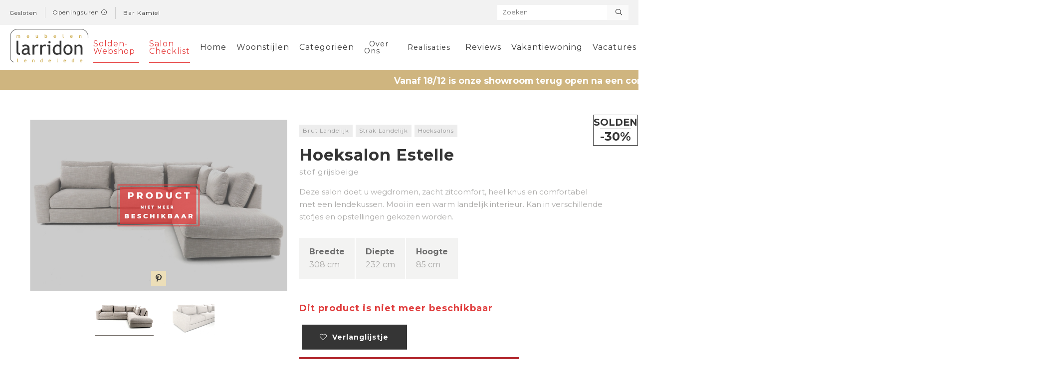

--- FILE ---
content_type: text/html; charset=UTF-8
request_url: https://www.meubelen-larridon.be/product/hoeksalon-estelle-1312
body_size: 11913
content:
<!DOCTYPE html PUBLIC "-//W3C//DTD XHTML 1.0 Transitional//EN" "http://www.w3.org/TR/xhtml1/DTD/xhtml1-transitional.dtd">
<html xmlns="http://www.w3.org/1999/xhtml" xmlns:og="http://ogp.me/ns#" xmlns:fb="https://www.facebook.com/2008/fbml" lang="nl-be">
<head>
<title>Landelijke hoeksalon met lendenkussens Meubelen Larridon</title>
<meta http-equiv="Content-Type" content="text/html; charset=UTF-8"/>
<meta http-equiv="Cache-control" content="no-cache"/>
<meta http-equiv="imagetoolbar" content="no"/>
<meta http-equiv="pragma" content="no-cache"/>
<meta http-equiv="Content-Script-Type" content="text/javascript"/>
<meta http-equiv="Content-Style-Type" content="text/css"/>
<meta http-equiv="Window-Target" content="_top"/>
<meta http-equiv="content-language" content="NL"/>
<meta name="SKYPE_TOOLBAR" content="SKYPE_TOOLBAR_PARSER_COMPATIBLE"/>
<meta name="keywords" content=""/>
<meta name="description" content="Landelijke hoeksalon met lendenkussens Meubelen Larridon Lendelede materiaal kleur collectie"/>
<meta name="abstract" content=""/>
<meta name="robots" content="index, follow"/>
<meta name="contact" content="info@meubelen-larridon.be"/>
<meta name="distribution" content="global"/>
<meta name="format-detection" content="telephone=no"/>
<meta name="generator" content="Plenso"/>
<meta name="publisher" content="Meubelen Larridon"/>
<meta name="rating" content="general"/>
<meta name="reply-to" content="info@meubelen-larridon.be"/>
<meta name="googlebot" content="noodp"/>
<meta name="slurp" content="noodp"/>
<meta name="msnbot" content="noodp"/>
<meta name="web_author" content="Plenso bvba"/>
<meta name="identifier-url" content="https://www.meubelen-larridon.be"/>
<meta name="linkage" content="https://www.meubelen-larridon.be"/>
<meta name="MSThemeCompatible" content="no"/>
<meta name="revisit-after" content="1 days"/>
<meta name="copyright" content="copyright © 2026 Meubelen Larridon"/>
<meta name="viewport" content="width=device-width, initial-scale=1.0">
<meta name="dc.language" CONTENT="NL"/>
<meta name="dc.source" CONTENT="https://www.meubelen-larridon.be/product/hoeksalon-estelle-1312"/>
<meta name="dc.title" CONTENT="Landelijke hoeksalon met lendenkussens Meubelen Larridon"/>
<meta name="dc.keywords" CONTENT=""/>
<meta name="dc.subject" CONTENT=""/>
<meta name="dc.description" CONTENT="Landelijke hoeksalon met lendenkussens Meubelen Larridon Lendelede materiaal kleur collectie"/>
<meta property="og:title" content="Hoeksalon Estelle- Meubelen Larridon"/>
<meta property="og:type" content="company"/>
<meta property="og:url" content="https://www.meubelen-larridon.be/product/hoeksalon-estelle-1312"/>
<meta property="og:image" content="https://storage.googleapis.com/meubelen-larridon-v1/uploads/ETERNITY-1580979621_blok.jpg"/>
<meta property="og:site_name" content="Meubelen Larridon"/>
<meta property="og:description" content="Deze salon doet u wegdromen, zacht zitcomfort, heel knus en comfortabel met een lendekussen. Mooi in een warm landelijk interieur. Kan in verschillende stofjes en opstellingen gekozen worden."/>
<meta name="p:domain_verify" content="9f74809b11c7d2e4d0f5c587ce44cd20"/>
<link href="/css/A.reset.css+index.css,,qv==1+responsive.css+jquery-datepicker.css,Mcc.5UIqz9NDd-.css.pagespeed.cf.AX0r4elE3H.css" rel="stylesheet" type="text/css" media="screen"/>
<link href="/A.css,,_photoswipe.css+css,,_default-skin,,_default-skin.css+css,,_bootstrap.modals.min.css+font-awesome,,_all.css,Mcc.Ob5vyf6pre.css.pagespeed.cf.qLnGtnD8yV.css" rel="stylesheet"/>
<link href="/Loctek/A.loctek.css.pagespeed.cf.SeIGkPWsVh.css" rel="stylesheet" type="text/css" media="screen"/>
<link rel="stylesheet" type="text/css" href="/css/A.slick.css+slick-theme.css,Mcc.y_hybFr77b.css.pagespeed.cf.OCpdeNxrTq.css"/>
<link rel="stylesheet" type="text/css" href="//cdn.jsdelivr.net/npm/slick-carousel@1.8.1/slick/slick.css"/>
<link rel="apple-touch-icon" sizes="180x180" href="/images/fav/apple-touch-icon.png">
<link rel="icon" type="image/png" sizes="32x32" href="/images/fav/favicon-32x32.png">
<link rel="icon" type="image/png" sizes="16x16" href="/images/fav/favicon-16x16.png">
<link rel="manifest" href="/images/fav/site.webmanifest">
<link rel="mask-icon" href="/images/fav/safari-pinned-tab.svg" color="#5bbad5">
<link rel="shortcut icon" href="/images/fav/favicon.ico">
<meta name="msapplication-TileColor" content="#353535">
<meta name="msapplication-config" content="/images/fav/browserconfig.xml">
<meta name="theme-color" content="#353535">
<link rel="canonical" href="https://www.meubelen-larridon.be/product/hoeksalon-estelle-1312"/>
<script type="text/javascript" src="/js/jquery-1.9.1.min.js.pagespeed.jm.roLDJ9nOeu.js"></script>
<script src="/js,_bootstrap.bootbox.min.js+Loctek,_loctek.js+js,_jquery.dotdotdot.min.js.pagespeed.jc.CZHzQE973t.js"></script><script>eval(mod_pagespeed_ZaS38304ZS);</script>
<script>eval(mod_pagespeed_mqIUKnUxFk);</script>
<script>eval(mod_pagespeed_cajPjo3kdp);</script>
<script src="/js/photoswipe.min.js+photoswipe-ui-default.min.js+imagesloaded.pkgd.min.js+slick.min.js.pagespeed.jc.7EzMLFIZni.js"></script><script>eval(mod_pagespeed_4zywTorIkl);</script>
<script>eval(mod_pagespeed_aeqvH8KxSL);</script>
<script>eval(mod_pagespeed_e7p3yiKri5);</script>
<script type="text/javascript" src="//cdn.jsdelivr.net/npm/slick-carousel@1.8.1/slick/slick.min.js"></script>
<script type="text/javascript" src="//code.jquery.com/jquery-1.11.0.min.js"></script>
<script type="text/javascript" src="//code.jquery.com/jquery-migrate-1.2.1.min.js"></script>
<script>eval(mod_pagespeed_s1mKdTeuWx);</script>
<link href="https://fonts.googleapis.com/css?family=Montserrat:400,700" rel="stylesheet">
<script async src="https://shared.mediahuis.be/cxense/cxense.larridon.min.js"></script>
<script>(function(h,o,t,j,a,r){h.hj=h.hj||function(){(h.hj.q=h.hj.q||[]).push(arguments)};h._hjSettings={hjid:1104406,hjsv:6};a=o.getElementsByTagName('head')[0];r=o.createElement('script');r.async=1;r.src=t+h._hjSettings.hjid+j+h._hjSettings.hjsv;a.appendChild(r);})(window,document,'https://static.hotjar.com/c/hotjar-','.js?sv=');</script>
<script>!function(f,b,e,v,n,t,s){if(f.fbq)return;n=f.fbq=function(){n.callMethod?n.callMethod.apply(n,arguments):n.queue.push(arguments)};if(!f._fbq)f._fbq=n;n.push=n;n.loaded=!0;n.version='2.0';n.queue=[];t=b.createElement(e);t.async=!0;t.src=v;s=b.getElementsByTagName(e)[0];s.parentNode.insertBefore(t,s)}(window,document,'script','https://connect.facebook.net/en_US/fbevents.js');fbq('init','900296288812935');fbq('track','PageView');</script>
<noscript><img height="1" width="1" style="display:none" src="https://www.facebook.com/tr?id=900296288812935&ev=PageView&noscript=1"/></noscript>
<script>(function(w,d,s,l,i){w[l]=w[l]||[];w[l].push({'gtm.start':new Date().getTime(),event:'gtm.js'});var f=d.getElementsByTagName(s)[0],j=d.createElement(s),dl=l!='dataLayer'?'&l='+l:'';j.async=true;j.src='https://www.googletagmanager.com/gtm.js?id='+i+dl;f.parentNode.insertBefore(j,f);})(window,document,'script','dataLayer','GTM-MGPFGZJ');</script>
</head>
<body>
<noscript><iframe src="https://www.googletagmanager.com/ns.html?id=GTM-MGPFGZJ" height="0" width="0" style="display:none;visibility:hidden"></iframe></noscript>
<div class="topper">
<div class="innertopper">
<p style="color: #353535;">
<span style="padding-top: 2px;">
Gesloten
</span>
<a href="/contact#openingsuren">Openingsuren <i class="fal fa-clock"></i></a>
<span style="padding-top: 2px;">
<a href="/barkamiel">Bar Kamiel</a>
</span>
</p>
<div class="search_field">
<i class="fal fa-exclamation-triangle curtainbtn"></i>
<form class="search_form" method="get">
<input placeholder="Zoeken" type="search" name="vraag"/>
<button><i class="fal fa-search"></i></button>
</form>
</div>
<div class="responsive_search">
<i class="fal fa-search"></i>
</div>
</div>
</div>
<div class="menuoverlay"></div>
<div class="res-nav">
<nav>
<div class="top_res_nav">
<div class="flx">
<a class="winkelmandres mobilewinkelmand" href="/winkelmandje">
<i class="fal fa-shopping-cart" aria-hidden="true"></i>
<span>
</span>
</a>
<a href="/verlanglijstje" class="verlanglijstres">
<i class="fal fa-heart"></i>
</a>
<a class="nieuw_header_res" href="/nieuwe-producten">
<img src="/images/outlet_days_res.png" alt="">
</a>
</div>
<img src="/images/close.png" class="closebtn" alt="Close"/>
<div class="search_field_responsive">
<form class="search_form" method="get">
<input placeholder="Zoeken" type="search" name="vraag"/>
<button><i class="fal fa-search"></i></button>
</form>
</div>
</div>
<div class="navitem" style="display: none;">
<a href="https://www.5dolledagenlarridon.be/">5 Dolle Dagen</a>
</div>
<div class="navitem" style="display: none;">
<a href="/solden">Solden</a>
</div>
<div class="navitem" style="">
<a href="/actie-webshop">Solden-Webshop</a>
</div>
<div class="navitem">
<a href="/images/salon_checklist.pdf" target="_blank">Salon Checklist</a>
</div>
<div class="navitem">
<a href="/images/salon_checklist.pdf" target="_blank">Salon Checklist</a>
</div>
<div class="navitem">
<a href="/home">Home</a>
</div>
<div class="navitem">
<div>
<a href="/woonstijlen">Woonstijlen</a>
<img src="/images/arrowdown.png" alt="Down"/>
</div>
<ul>
<li><a href="/woonstijlen/cosy-modern-16">- Cosy modern</a></li>
<li><a href="/woonstijlen/industrieel-4">- Industrieel</a></li>
<li><a href="/woonstijlen/strak-landelijk-8">- Strak Landelijk</a></li>
<li><a href="/woonstijlen/natural-living-5">- Natural Living</a></li>
<li><a href="/woonstijlen/relaxen-in-stijl-12">- Relaxen in stijl</a></li>
<li><a href="/woonstijlen/italian-design-11">- Italian Design</a></li>
<li><a href="/woonstijlen/hedendaags-klassiek-3">- Hedendaags Klassiek</a></li>
<li><a href="/woonstijlen/tijdloos-modern-9">- Tijdloos Modern</a></li>
<li><a href="/woonstijlen/brut-landelijk-1">- Brut Landelijk</a></li>
<li><a href="/woonstijlen/slapen-14">- Slapen</a></li>
<li><a href="/woonstijlen/larridon-home-13">- Larridon Home</a></li>
</ul>
</div>
<div class="navitem">
<a href="/categorieen">Categorieën</a>
</div>
<div class="navitem">
<div>
<a>Over Ons</a>
<img src="/images/arrowdown.png" alt="Down"/>
</div>
<ul>
<li><a href="/over-ons">- Over Ons</a></li>
<li><a href="/historie">- Historie</a></li>
<li><a href="/blog">- Blog</a></li>
</ul>
</div>
<div class="navitem">
<div>
<a>Realisaties</a>
<img src="/images/arrowdown.png" alt="Down"/>
</div>
<ul>
<li><a href="/realisaties">- Realisaties</a></li>
<li><a href="/makeover">- Makeover</a></li>
</ul>
</div>
<div class="navitem">
<a href="/reviews">Reviews</a>
</div>
<div class="navitem">
<a href="/vakantiewoning">Vakantiewoning</a>
</div>
<div class="navitem">
<a href="/vacatures">Vacatures</a>
</div>
<div class="navitem">
<a href="/contact">Contact</a>
</div>
</nav>
</div>
<header class="navigation">
<div class="innernavigation">
<a href="/home" class="logo"><img src="/images/logo_or.png" alt="Meubelen Larridon"></a>
<nav>
<a style="color: #e53a3a;border-bottom: 1px solid #e53a3a;" href="/actie-webshop">Solden-Webshop</a>
<a style="color: #e53a3a;border-bottom: 1px solid #e53a3a;" href="/images/salon_checklist.pdf" target="_blank">Salon Checklist</a>
<a href="/home">Home</a>
<a href="/woonstijlen">Woonstijlen</a>
<a href="/categorieen">Categorieën</a>
<div class="dropdown_menu">
<a href="/over-ons">Over Ons</a>
<div>
<a href="/over-ons">Over Ons</a>
<a href="/historie">Historie</a>
<a href="/blog">Blog</a>
</div>
</div>
<div class="dropdown_menu">
<a href="/realisaties">Realisaties</a>
<div>
<a href="/realisaties">Realisaties</a>
<a href="/makeover">Makeover</a>
</div>
</div>
<a href="/reviews">Reviews</a>
<a href="/vakantiewoning">Vakantiewoning</a>
<a href="/vacatures">Vacatures</a>
<a href="/contact">Contact</a>
<a class="verlanglijstbtn  winkelmand" href="/winkelmandje">
<i class="fal fa-shopping-basket" aria-hidden="true"></i>
</a>
<a class="verlanglijstbtn verlang" href="/verlanglijstje">
<span class="cartcounter" style="display:none">
<p>0</p>
</span>
<i class="fal fa-heart" aria-hidden="true"></i>
</a>
<a href="/nieuwe-producten" class="nieuw_header">
</a>
</nav>
<div class="resShow">
<a href="/actie-webshop" class="resButton">Solden-Webshop</a>
<img class="menubtn" src="/images/menubtn.png" alt="MENU"/>
</div>
</div>
</header>
<div class="send_via_mail">
<form method="post" class="send_via_mail_form" id="sendtofriend" action="stopspammingme">
<img class="sendmailclose" src="/images/close.png" alt="">
<h2>Producten delen met vrienden?</h2>
<p>Geef hier het e-mail adres in van de personen waarmee je dit product wil delen.</p>
<div id="NaamSendMail">
<label for="submcos_Naar">Naar wie wil je dit product versturen?</label>
<input type="text" placeholder="E-mail adres ingeven" id="Naar" name="submcos_Naar"/>
</div>
<div id="NaamSendMail">
<label for="submcos_Van">Uw e-mail adres</label>
<input type="text" placeholder="E-mail adres ingeven" id="Van" name="submcos_Van"/>
</div>
<textarea placeholder="Bericht" id="Bericht" name="submcos_Bericht"></textarea>
<div style="clear:left"></div>
<div id="PL_privacy">
<label class="privcnt">
Ik ga akkoord met het &nbsp; <a target="blank" href="/gdpr#privacy">privacy statement</a>
<input type="checkbox" onchange="checkprivacy2()" name="privacy" id="privacy2">
<span class="checkmark"></span>
</label>
</div>
<input disabled id="subm2" name="submcos" type="submit" value="Verzenden"/>
<script type="text/javascript" src="/js/jquery-datepicker.min.js.pagespeed.jm.mw_IOnzUUR.js"></script>
<script>$('#Submit').click(function(){if($('#privacy').is(':checked')){}else{$('.notchecked').css('display','block');setTimeout(function(){$('.notchecked').css('display','none');},5000);}});$('#Datum').datepicker();function pickfile(el){$(el).prev().val($(el).val());}</script>
<style>#PL_privacy{margin-top:0!important}.checkmark{background-color:silver!important}</style>
<script>function checkprivacy2(){if($('#privacy2').is(':checked')){$('.formuliercheck').css('display','none');$("#subm2").prop('disabled',false);}else{$('.formuliercheck').css('display','block');$("#subm2").prop('disabled',true);}}</script>
</form>
</div>
<p class="algemeneinfo" style="display: none;"><i class="fal fa-check-circle" aria-hidden="true"></i><span></span></p>
<div class="banner_dolledagen" style="height: 40px;padding: 0;padding-top: 2px;align-items: center;background-color: #cfb57f;color: white;">
<p style="display: flex;justify-content: flex-start;align-items: center;">
Vanaf 18/12 is onze showroom terug open na een complete make-over.
Check ook onze vernieuwde openingsuren.
</p>
</div>
<div class="product_wrapper">
<div class="mainprodinfo_res resdevider"></div>
<section class="product_top">
<div class="product_top_left">
<div class="mainprodinfo mainprodinfo_res">
<h1>Hoeksalon Estelle</h1>
<h2>stof grijsbeige</h2>
</div>
<div class="container">
<img onclick="initswipe(this)" data-index="0" class="outofstockimg" src="/images/outofstock.png" alt="Product niet meer beschikbaar">
<img id="expandedImg" title="Hoeksalon Estelle" src="https://storage.googleapis.com/meubelen-larridon-v1/uploads/14november2019-saloneternity_00011-1581344949_lig.jpg?1706370014" data-img="0" onclick="initswipe(this)" data-index="0" alt=""/>
<a class="bttnpin bttntt btn0" data-pin-do="buttonPin" href="https://www.pinterest.com/pin/create/button/?url=https://storage.googleapis.com/meubelen-larridon-v1/uploads/14november2019-saloneternity_00011-1581344949_lig.jpg&media=https://storage.googleapis.com/meubelen-larridon-v1/uploads/14november2019-saloneternity_00011-1581344949_lig.jpg" data-pin-custom="true">
<i class="fab fa-pinterest-p" aria-hidden="true"></i>
</a>
<a class="bttnpin bttntt btn1" data-pin-do="buttonPin" href="https://www.pinterest.com/pin/create/button/?url=https://storage.googleapis.com/meubelen-larridon-v1/uploads/14november2019-saloneternity_00013-1581345038_lig.jpg&media=https://storage.googleapis.com/meubelen-larridon-v1/uploads/14november2019-saloneternity_00013-1581345038_lig.jpg" data-pin-custom="true">
<i class="fab fa-pinterest-p" aria-hidden="true"></i>
</a>
</div>
<div class="product_thumbs">
<div class="product_thumb">
<img alt="" class="active_thumb" data-tt="0" src="https://storage.googleapis.com/meubelen-larridon-v1/uploads/14november2019-saloneternity_00011-1581344949_lig.jpg?1706370014" data="0" style="width:100%" onclick="myFunction(this);">
</div>
<div class="product_thumb">
<img alt="" data-tt="1" src="https://storage.googleapis.com/meubelen-larridon-v1/uploads/14november2019-saloneternity_00013-1581345038_lig.jpg?1706370014" data="" style="width:100%" onclick="myFunction(this);">
</div>
</div>
</div>
<div class="product_top_right">
<div class="outlet_days_detailstamp">
<div style="font-size: 1.2em;padding-bottom: 3px;">SOLDEN</div>
<div style="font-size: 1.5em;padding-top: 3px;border-top: 1px solid #353535;">-30%</div>	</div>
<div class="mainprodinfo mainprodinfo_desk">
<div class="tags">
<a class="backto" href="/woonstijlen/brut-landelijk-1">
Brut Landelijk
</a>
<a class="backto" href="/woonstijlen/strak-landelijk-8">
Strak Landelijk
</a>
<a class="backto" href="/categorieen/hoeksalons-33">Hoeksalons</a>
</div>
<div class="titleprod">
<h1>
Hoeksalon Estelle
</h1>
</div>
<h2>stof grijsbeige</h2>
<p>Deze salon doet u wegdromen, zacht zitcomfort, heel knus en comfortabel met een lendekussen. Mooi in een warm landelijk interieur. Kan in verschillende stofjes en opstellingen gekozen worden.</p>
</div>
<p style="display: none;"></p>
<div class="product_gegevens">
<div>
<span>Breedte</span>
308 cm
</div>
<div>
<span>Diepte</span>
232 cm
</div>
<div>
<span>Hoogte</span>
85 cm
</div>
</div>
<div class="product_prijs">
<div class="nmbeschikbaar">
Dit product is niet meer beschikbaar
</div>
<section class="product_aantal">
</section>
</div>
<div class="btns">
<div class="product_button" style="width: 48%;">
<a style="background-color: #353535;color: white;cursor: pointer;" onclick="addToFavorites(1312)">
<i class="fal fa-heart" aria-hidden="true"></i>&nbsp; Verlanglijstje
</a>
</div>
<a class="backtonb" href="/categorieen/hoeksalons-33">Bekijk andere Hoeksalons &nbsp;&nbsp;<i class="far fa-arrow-right"></i></a>
</div>
<div class="product_socials">
<a data-type="log_event" data-event="social_click" data-network="facebook" data-href='https://www.facebook.com/sharer/sharer.php?u=www.meubelen-larridon.be/product/hoeksalon-estelle-1312' onclick="window.open('https://www.facebook.com/sharer/sharer.php?u='+encodeURIComponent(location.href), 'facebook-share-dialog', 'width=626,height=436')"><i class="fab fa-facebook-f" aria-hidden="true"></i></a>
<a class="sendviamailclick"><i class="fal fa-envelope" aria-hidden="true"></i></a>
<a data-type="log_event" data-event="social_click" data-network="twitter" href='https://twitter.com/home?status=http%3A//www.meubelen-larridon.be/product/hoeksalon-estelle-1312' target="_blank"><i class="fab fa-twitter" aria-hidden="true"></i></a>
</div>
</div>
</section>
</div>
<div class="prod_form" style="background-color: #ECDEB8;padding: 30px 0;margin-top: 20px;">
<form method="post" class="productform contact_form" id="contactform" action="stopspammingme">
<div id="NaamInput" style="display: none;">
<input value="Een vraag over het product met volgende url: https://www.meubelen-larridon.be/product/hoeksalon-estelle-1312" type="text" id="Onderwerp" name="submcon_Onderwerp"/>
</div>
<div id="NaamInput">
<label class="control-label" for="Naam">Naam & Voornaam</label>
<input type="text" id="Naam" name="submcon_Naam"/>
</div>
<div id="EmailInput">
<label class="control-label" for="Email">E-mail</label>
<input type="text" id="Email" name="submcon_Email"/>
</div>
<textarea placeholder="Typ hier uw vraag" id="Bericht" name="submcon_Bericht"></textarea>
<div style="clear:left"></div>
<div id="PL_privacy">
<label class="privcnt">
Ik ga akkoord met de &nbsp; <a target="blank" href="/gdpr#privacyverklaring">privacy statement</a>
<input type="checkbox" onchange="checkprivacy()" name="privacy" id="privacy">
<span class="checkmark"></span>
</label>
</div>
<div id="Submit">
<div class="notchecked">
Om het formulier te verzenden, moet u eerst akkoord gaan met de privacy statement.
<img src="/images/arrow.png" alt="">
</div>
<div class="formuliercheck"></div>
<input disabled id="subm" name="submcon" type="submit" value="Verzenden"/>
</div>
<script type="text/javascript" src="/js/jquery-datepicker.min.js.pagespeed.jm.mw_IOnzUUR.js"></script>
<script>$('#Submit').click(function(){if($('#privacy').is(':checked')){}else{$('.notchecked').css('display','block');setTimeout(function(){$('.notchecked').css('display','none');},5000);}});$('#Datum').datepicker();function pickfile(el){$(el).prev().val($(el).val());}</script>
<script>function checkprivacy(){if($('#privacy').is(':checked')){$('.formuliercheck').css('display','none');$("#subm").prop('disabled',false);}else{$('.formuliercheck').css('display','block');$("#subm").prop('disabled',true);}}</script>
<style>#PL_privacy{margin-top:10px;display:flex;align-items:center}.privcnt{display:block;position:relative;padding-left:35px;margin-bottom:12px;cursor:pointer;font-size:.8em!important;-webkit-user-select:none;-moz-user-select:none;-ms-user-select:none;user-select:none;display:flex;-ms-align-items:center;align-items:center;height:20px;color:#a3a3a3!important}.privcnt input{position:absolute;opacity:0;cursor:pointer}.privcnt a{height:100%;display:flex;-ms-align-items:center;align-items:center;color:#000;font-weight:700;color:#353535;position:relative;z-index:10}.checkmark{position:absolute;top:0;left:0;height:20px;width:20px;background-color:#b8aa85}.privcnt:hover input ~ .checkmark {background-color:#beb396}.privcnt input:checked ~ .checkmark {background-color:#9a8d68}.checkmark:after{content:"";position:absolute;display:none}.privcnt input:checked ~ .checkmark:after {display:block}.privcnt .checkmark:after{left:6px;top:2px;width:5px;height:10px;border:solid #fff;border-width:0 3px 3px 0;-webkit-transform:rotate(45deg);-ms-transform:rotate(45deg);transform:rotate(45deg)}</style>
</form>
</div>
<div style="background-color: #F3F3F2;padding: 50px 0;margin-top: 20px;position: relative;">
<img class="scroll_product" src="/images/scroll_product.png" alt="">
<section class="specs">
<div class="innerspecs">
<div class="specs_size" sfeerzet">
<div class="sfeerfoto">
<div class="showBig" onclick="initswipe(this)" data-index="2">
<i class="fal fa-search-plus" aria-hidden="true"></i>
</div>
<img style="width: 100%;" src="https://storage.googleapis.com/meubelen-larridon-v1/uploads/ETERNITY-1580979621_blok.jpg?1706370014" onclick="initswipe(this)" data-index="2" alt="Hoekzetel met extra rugkussens in beige stof met zacht zitcomfort">
<a style="transform: translateX(0);left: 10px;top: 10px;" class="bttnpin" data-pin-do="buttonPin" href="https://www.pinterest.com/pin/create/button/?url=https://storage.googleapis.com/meubelen-larridon-v1/uploads/ETERNITY-1580979621_blok.jpg&media=https://storage.googleapis.com/meubelen-larridon-v1/uploads/ETERNITY-1580979621_blok.jpg" data-pin-custom="true">
<i class="fab fa-pinterest-p" aria-hidden="true"></i>
</a>
</div>
</div>
<div class="specs_gegevens" style="flex-wrap: wrap;">
<div class="specs_left">
<h3>Specificaties</h3>
<h2 class="pp"><i class="fal fa-check"></i>Ook verkrijgbaar als losse canapé</h2>
<h2 class="pp"><i class="fal fa-check"></i>Ook verkrijgbaar als hoekopstelling</h2>
<h2 class="pp"><i class="fal fa-check"></i>Ruim assortiment stoffen</h2>
</div>
<p style="width: 100%;padding-top: 10px;font-size: .95em;">In onze winkel helpen wij je graag met de juiste selectie op maat van jouw woning.</p>
</div>
<style>.pp{padding-left:30px;line-height:150%;letter-spacing:0!important;font-family:Oxygen,sans-serif!important;font-size:1em!important;position:relative;margin-bottom:15px!important}.pp i{position:absolute;left:0;top:4px}</style>
</div>
</section>
</div>
<div id="tt"></div>
<section class="products collectieslider">
</section>
<script>$('.prodcol_link').click(function(event){event.preventDefault();let location=$(this).attr('href');let list=$(this).data("list");$.get('/setSession.php?list='+list+'&action=set',function(data){console.log(data);window.location.href=location;});});</script>
<h2 class="tussentitel">Andere
<span style="text-transform: lowercase;">
Hoeksalons
</span>
binnen
<span style="text-transform: lowercase;">Brut Landelijk</span>
</h2>
<section class="products collectieslider" style="margin-bottom: 50px;">
<article class="product stijl8 stijl12 stijl1" data-id='33'>
<img class="product_img" src="https://storage.googleapis.com/meubelen-larridon-v1/uploads/Hoeksalonstoffenbekledingstoffenbekledingenmetalenpoten-1741436348_vier.jpg?1760114696" style="max-width: 70%;" alt="Hoeksalon Porto">
<div class="product_info">
<h2>Hoeksalon Porto</h2>
<h3>Stof beige</h3>
<button>
Bekijken
</button>
</div>
<a class="prod_link" data-list="stijl" href="/product/hoeksalon-porto-2614"></a>
</article>
<article class="product stijl1 stijl8 stijl16" data-id='33'>
<img class="product_img" src="https://storage.googleapis.com/meubelen-larridon-v1/uploads/Ruimhoeksalonmetgebloktehoutenpoten-1710607041_vier.jpg?1760114696" style="max-width: 70%;" alt="Hoeksalon Violet">
<div class="product_info">
<h2>Hoeksalon Violet</h2>
<h3>Stof bruin gespikkeld</h3>
<button>
Bekijken
</button>
</div>
<a class="prod_link" data-list="stijl" href="/product/hoeksalon-violet-2646"></a>
</article>
<article class="product stijl5 stijl8 stijl1" data-id='33'>
<img class="product_img" src="https://storage.googleapis.com/meubelen-larridon-v1/uploads/Hoeksalonmetdikkekussensintaupestof-1737800359_vier.png?1760114696" style="max-width: 70%;" alt="Hoeksalon Lorenzo">
<div class="product_info">
<h2>Hoeksalon Lorenzo</h2>
<h3>Stof taupe</h3>
<button>
Bekijken
</button>
</div>
<a class="prod_link" data-list="stijl" href="/product/hoeksalon-lorenzo-2813"></a>
</article>
<article class="product stijl5 stijl8 stijl1" data-id='33'>
<img class="product_img" src="https://storage.googleapis.com/meubelen-larridon-v1/uploads/Hoeksalonmetgecapitonneerdebeigestofenverstelbarerugkussens-1740327971_vier.png?1760114696" style="max-width: 70%;" alt="Hoeksalon Castor">
<div class="product_info">
<h2>Hoeksalon Castor</h2>
<h3>Stof beige</h3>
<button>
Bekijken
</button>
</div>
<a class="prod_link" data-list="stijl" href="/product/hoeksalon-castor-2841"></a>
</article>
<article class="product stijl13 stijl1" data-id='33'>
<img class="product_img" src="https://storage.googleapis.com/meubelen-larridon-v1/uploads/hoeksalongecapitonneerdearm_vier.jpg?1760114696" style="max-width: 70%;" alt="Hoeksalon Liv">
<div class="product_info">
<h2>Hoeksalon Liv</h2>
<h3>stof taupe</h3>
<button>
Bekijken
</button>
</div>
<a class="prod_link" data-list="stijl" href="/product/hoeksalon-liv-65"></a>
</article>
</section>
<style>.slick-cloned:last-child{display:none}</style>
<script>var _0x4a2b3b=_0xd289;function _0xd289(_0x5c543f,_0x40c784){var _0xfd80aa=_0xfd80();return _0xd289=function(_0xd289df,_0x2d0516){_0xd289df=_0xd289df-0xff;var _0x96abb7=_0xfd80aa[_0xd289df];return _0x96abb7;},_0xd289(_0x5c543f,_0x40c784);}function _0xfd80(){var _0x1eae34=['12LbAuSs','66wXbahm','19dvnCmn','76092GNjtFm','contactform','7603805UqcCvi','sendtofriend','162735mARgve','7443ZJrVjU','getElementById','411128RyYJCm','2740QMRvvp','12IJxFOY','4096ACKMjW','action','5614LjKqLH'];_0xfd80=function(){return _0x1eae34;};return _0xfd80();}(function(_0x4c4a20,_0x59b5b7){var _0x520146=_0xd289,_0x5ba84f=_0x4c4a20();while(!![]){try{var _0x26bb03=parseInt(_0x520146(0x106))/0x1+-parseInt(_0x520146(0x104))/0x2*(parseInt(_0x520146(0x107))/0x3)+parseInt(_0x520146(0x10e))/0x4+parseInt(_0x520146(0x10b))/0x5*(parseInt(_0x520146(0x105))/0x6)+-parseInt(_0x520146(0x103))/0x7*(-parseInt(_0x520146(0x101))/0x8)+-parseInt(_0x520146(0x10c))/0x9*(-parseInt(_0x520146(0xff))/0xa)+parseInt(_0x520146(0x109))/0xb*(-parseInt(_0x520146(0x100))/0xc);if(_0x26bb03===_0x59b5b7)break;else _0x5ba84f['push'](_0x5ba84f['shift']());}catch(_0xfea562){_0x5ba84f['push'](_0x5ba84f['shift']());}}}(_0xfd80,0x3e289),document[_0x4a2b3b(0x10d)](_0x4a2b3b(0x10a))[_0x4a2b3b(0x102)]='',document[_0x4a2b3b(0x10d)](_0x4a2b3b(0x108))[_0x4a2b3b(0x102)]='');const value=2565.00;const valueExcTax=2119.83;const currency='EUR';const items=[{item_id:"ID1312",item_name:"Hoeksalon Estelle",price:valueExcTax,quantity:1,item_category:"Hoeksalons",is_discounted:false}];const ecommerce={currency:currency,value:valueExcTax,items:items};dataLayer.push({event:"view_item",ecommerce:ecommerce});function addToCart(id,prod){addToWinkelmand(id,prod);}$('.prod_link').click(function(event){event.preventDefault();let location=$(this).attr('href');let list=$(this).data("list");$.get('/setSession.php?list='+list+'&action=set',function(data){console.log(data);window.location.href=location;});});$(".pakket").click(function(){$('.pakketProds').toggleClass('pakket-hide');});$(".scroll_product").click(function(){$('html, body').animate({scrollTop:$(".specs").offset().top-220},1000);});$('.sendviamailclick').click(function(){$('.send_via_mail').toggleClass('show_send_via_mail');document.getElementsByTagName("BODY")[0].classList.toggle("menu-block");document.getElementsByTagName("HTML")[0].classList.toggle("menu-block");});$('.sendmailclose').click(function(){$('.send_via_mail').toggleClass('show_send_via_mail');document.getElementsByTagName("BODY")[0].classList.toggle("menu-block");document.getElementsByTagName("HTML")[0].classList.toggle("menu-block");});let Naam="Hoeksalon Estelle";let Link="/product/hoeksalon-estelle-1312";$('.bttntt').hide();$('.btn0').show();$("#verkoop_info").on("mouseenter mouseleave",function(){$(".verkoop_info_tekst").toggleClass('showthisinfo');});$('.prod_form').hide();$('.showForm').click(function(){if($('.prod_form').is(":visible")){$('.prod_form').slideUp();}else{$('.prod_form').slideDown();$('html, body').animate({scrollTop:$('.prod_form').offset().top-100},'slow');}});setTimeout(function(){$('.algemeneinfo').css('top','-70px');$('.algemeneinfo').css('opacity','0');},3000);function addToFavorites(id){$.get('/setList.php?id='+id+'&action=add',function(data){location.reload();});}function removeFromFavorites(id){$.get('/setList.php?id='+id+'&action=remove',function(data){location.reload();});}function myFunction(imgs){var expandImg=document.getElementById("expandedImg");expandImg.src=imgs.src;expandImg.dataset.index=imgs.getAttribute('data-tt');$('.bttntt').hide();$('.btn'+imgs.getAttribute('data-tt')).show();$(".product_thumb img").removeClass("active_thumb");$(imgs).addClass("active_thumb");expandImg.parentElement.style.display="block";}$(document).ready(function(){$('.product_thumbs').slick({dots:false,infinite:true,arrows:true,slidesToShow:3,slidesToScroll:1,prevArrow:'<button type="button" class="slick-prev"><i class="fal fa-angle-left"></i></button>',nextArrow:'<button type="button" class="slick-next"><i class="fal fa-angle-right"></i></button>',responsive:[{breakpoint:1200,settings:{slidesToShow:2,slidesToScroll:1,}},{breakpoint:950,settings:{vertical:true,verticalSwiping:true,slidesToShow:2,slidesToScroll:1,arrows:false,dots:true}},{breakpoint:710,settings:{vertical:false,verticalSwiping:false,slidesToShow:2,slidesToScroll:1,arrows:true,dots:false}}]});$('.collectieslider').slick({dots:false,infinite:true,arrows:true,swipeToSlide:true,slidesToShow:4,slidesToScroll:1,prevArrow:'<button type="button" class="slick-prev"><i class="fal fa-angle-left"></i></button>',nextArrow:'<button type="button" class="slick-next"><i class="fal fa-angle-right"></i></button>',responsive:[{breakpoint:1100,settings:{slidesToShow:3,slidesToScroll:1}},{breakpoint:880,settings:{slidesToShow:2,slidesToScroll:1}},{breakpoint:480,settings:{slidesToShow:1,slidesToScroll:1}}]});});$('.quantity').each(function(){var spinner=$(this),input=spinner.find('input[type="number"]'),btnUp=spinner.find('.quantity-up'),btnDown=spinner.find('.quantity-down'),min=input.attr('min'),max=input.attr('max');btnUp.click(function(){var oldValue=parseFloat(input.val());if(oldValue>=max){var newVal=oldValue;}else{var newVal=oldValue+1;}spinner.find("input").val(newVal);spinner.find("input").trigger("change");});btnDown.click(function(){var oldValue=parseFloat(input.val());if(oldValue<=min){var newVal=oldValue;}else{var newVal=oldValue-1;}spinner.find("input").val(newVal);spinner.find("input").trigger("change");});});function initswipe(elem){let index=parseInt(elem.getAttribute('data-index'));let pswpElement=document.querySelectorAll('.pswp')[0];let options={index:index};let items=[{src:'https://storage.googleapis.com/meubelen-larridon-v1/uploads/14november2019-saloneternity_00011-1581344949_max.jpg',w:0,h:0},{src:'https://storage.googleapis.com/meubelen-larridon-v1/uploads/14november2019-saloneternity_00013-1581345038_lig.jpg',w:0,h:0},{src:'https://storage.googleapis.com/meubelen-larridon-v1/uploads/ETERNITY-1580979621_max.jpg',w:0,h:0},];let gallery=new PhotoSwipe(pswpElement,PhotoSwipeUI_Default,items,options);gallery.listen('gettingData',function(index,item){if(item.w<1||item.h<1){let img=new Image();img.onload=function(){item.w=this.width;item.h=this.height;gallery.updateSize(true);}
img.src=item.src;}});gallery.init();}</script>
<style>.slick-prev,.slick-next{width:20px;height:20px}</style>
<div class="pswp" tabindex="-1" role="dialog" aria-hidden="true">
<div class="pswp__bg"></div>
<div class="pswp__scroll-wrap">
<div class="pswp__container">
<div class="pswp__item"></div>
<div class="pswp__item"></div>
<div class="pswp__item"></div>
</div>
<div class="pswp__ui pswp__ui--hidden">
<div class="pswp__top-bar">
<div class="pswp__counter"></div>
<button class="pswp__button pswp__button--close" title="Close (Esc)"></button>
<button class="pswp__button pswp__button--share" title="share"></button>
<button class="pswp__button pswp__button--fs" title="Toggle fullscreen"></button>
<button class="pswp__button pswp__button--zoom" title="Zoom in/out"></button>
<div class="pswp__preloader">
<div class="pswp__preloader__icn">
<div class="pswp__preloader__cut">
<div class="pswp__preloader__donut"></div>
</div>
</div>
</div>
</div>
<div class="pswp__share-modal pswp__share-modal--hidden pswp__single-tap">
<div class="pswp__share-tooltip"></div>
</div>
<button class="pswp__button pswp__button--arrow--left" title="Previous (arrow left)">
</button>
<button class="pswp__button pswp__button--arrow--right" title="Next (arrow right)">
</button>
<div class="pswp__caption">
<div class="pswp__caption__center"></div>
</div>
</div>
</div>
</div>
<section class="newsletter">
<h2>Schrijf je in op onze nieuwsbrief</h2>
<div>
Wees vanaf nu altijd als eerste op de hoogte van de leukste nieuwtjes en profiteer als eerste van onze acties.
</div>
<a href="/nieuwsbrief">Schrijf je in</a>
</section>
<footer>
<div class="footer_items">
<div class="footer_item review_footer">
<a href="/reviews">
<svg viewbox="0 0 36 36" class="circular-chart">
<path class="circle" stroke-dasharray="94, 100" d="M18 2.0845
	a 15.9155 15.9155 0 0 1 0 31.831
	a 15.9155 15.9155 0 0 1 0 -31.831"/>
</svg>
<p>94%</p>
</a>
<div>
<h2>Klantentevredenheid</h2>
op basis van meer dan 1000 <br/><a class="recensieslink" href="/reviews">recensies</a>
</div>
</div>
<div class="footer_item gegevens_footer">
<h2>Gegevens</h2>
<p>Rijksweg 3 - 8860 Lendelede</p>
<a data-type="log_event" data-event="contact_click" data-method="phone" data-info="+3251301487" href="tel:+3251301487">+32 51 30 14 87</a>
<a data-type="log_event" data-event="contact_click" data-method="email" data-info="info@meubelen-larridon.be" href="mailto:info@meubelen-larridon.be">info@meubelen-larridon.be</a>
<a>BTW: BE0777.375.420.</a>
</div>
<div class="footer_item gegevens_footer">
<h2>Openingsuren</h2>
<p>Vandaag zijn wij
geopend van: <br>12:30 - 18:30
</p>
</div>
</div>
<div class="social_footer">
<a target="blank" data-type="log_event" data-event="social_click" href="https://www.facebook.com/larridon/" data-network="facebook"><i class="fab fa-facebook-f" aria-hidden="true"></i></a>
<a target="blank" data-type="log_event" data-event="social_click" href="https://www.instagram.com/meubelenlarridon/" data-network="instagram"><i class="fab fa-instagram" aria-hidden="true"></i></a>
<a target="blank" data-type="log_event" data-event="social_click" href="https://www.pinterest.com/meubelslarridon/" data-network="pinterest"><i class="fab fa-pinterest-p" aria-hidden="true"></i></a>
</div>
<div class="disclaimer">
<a href="/gdpr#privacystatement">Privacy Statement</a>
<span>|</span>
<a href="/gdpr#disclaimer">Disclaimer</a>
<span>|</span>
<a href="/gdpr#cookieverklaring">Cookie Statement</a>
</div>
<br/>
<div class="disclaimer">
<a href="/levering-en-retourbeleid">Leverings- en retourbeleid</a>
<span>|</span>
<a href="/legal/Algemene voorwaarden Meubelen Larridon.pdf" target="_blank">Algemene Voorwaarden</a>
<span>|</span>
<a href="/legal/Formulier herroeping.pdf" target="_blank">Herroepingsrecht</a>
</div>
<div class="siteby">
<p>© Meubelen Larridon 2026</p>
<span>-</span>
<a href="https://www.plenso.be">Site By Plenso - Digital Agency</a>
</div>
</footer>
<link href="/css/A.cookieconsent.css.pagespeed.cf.Ta7YHFRhXV.css" rel="stylesheet" type="text/css" media="screen"/>
<div id="cookie-banner" class="cookie-banner" role="dialog" aria-labelledby="cookie-title" aria-modal="true">
<h2 id="cookie-title" class="cookie-title">Cookies op deze website</h2>
<p class="cookie-copy">
Op deze website gebruiken we cookies om de gebruikerservaring te verbeteren en de prestaties van onze website te meten. Je kunt je voorkeuren beheren door op "Aanpassen" te klikken. Lees onze <a href="/gdpr#cookieverklaring" class="cookie-link">cookievoorwaarden</a> voor details.
</p>
<div class="cookie-actions simple-view" data-view="simple">
<button type="button" class="btn btn-primary" data-action="accept-all">Accepteer alles</button>
<button type="button" class="btn btn-ghost" data-action="deny-all">Weiger alles</button>
<button type="button" class="btn btn-outline" data-action="customize">Aanpassen</button>
</div>
<form class="cookie-actions advanced-view" data-view="advanced" hidden>
<fieldset class="cookie-toggles">
<legend class="sr-only">Cookie voorkeuren</legend>
<label class="toggle">
<input type="checkbox" name="analytics_storage" checked>
<span class="slider" aria-hidden="true"></span>
<span class="toggle-label">
Analytics opslag
<small>Helpt ons het sitegebruik te begrijpen</small>
</span>
</label>
<label class="toggle">
<input type="checkbox" name="ad_storage" checked>
<span class="slider" aria-hidden="true"></span>
<span class="toggle-label">
Advertentie opslag
<small>Bewaart advertentie-gerelateerde gegevens</small>
</span>
</label>
<label class="toggle">
<input type="checkbox" name="ad_user_data" checked>
<span class="slider" aria-hidden="true"></span>
<span class="toggle-label">
Advertentie gebruikersgegevens
<small>Verzendt gebruikersgegevens naar Google voor advertenties</small>
</span>
</label>
<label class="toggle">
<input type="checkbox" name="ad_personalization" checked>
<span class="slider" aria-hidden="true"></span>
<span class="toggle-label">
Advertentie personalisatie
<small>Gepersonaliseerde advertenties op basis van uw activiteit</small>
</span>
</label>
</fieldset>
<div class="advanced-actions">
<button type="button" class="btn btn-ghost" data-action="go-back">Ga terug</button>
<button type="submit" class="btn btn-primary">Bevestig keuzes</button>
</div>
</form>
</div>
<script src="/js/cookieconsent.js.pagespeed.jm.g9_Ic1iZ0S.js"></script>
<style>.curtainbtn{display:none!important}</style>
<script>$(document).ready(function(){$('.navitem').on('click',function(){let ul=$(this).find("ul");ul.toggleClass("openNavItem");$(this).find("img").toggleClass("rotateImg");});});$(document).scroll(function(){if($(document).scrollTop()>=50){if($('.navigation').hasClass('fixedheader')){}else{$('.navigation').toggleClass('fixedheader');}}else{if($('.navigation').hasClass('fixedheader')){$('.navigation').toggleClass('fixedheader');}}});function travel(elem){let distanceMinus=$('header').outerHeight()+10;if($(window).scrollTop()==0&&$('.topper').is(':visible')){distanceMinus=distanceMinus+$('.topper').outerHeight()+10;}$('html,body').animate({scrollTop:$(elem).offset().top-distanceMinus},500);}$('.responsive_search').click(function(){$('.search_field').show();});function sluitpopup(){$.get("/?ajax=true&sluitpopup=true",function(data){$('.popup').hide();});}function sluitpopup2(){$.get("/?ajax=true&sluitpopup=true",function(data){$('.popup').hide();window.location.href="https://www.meubelen-larridon.be/solden";});}</script>
<script src="/js/script.js+webshop.js.pagespeed.jc.c5o34avWDN.js"></script><script>eval(mod_pagespeed_SrZ0Yqg7MZ);</script>
<script>eval(mod_pagespeed_llmSctbI9S);</script>
<script type="text/javascript">function logEvent(eventData,callback){window.dataLayer=window.dataLayer||[];switch(eventData.event){case'social_click':dataLayer.push({event:"social_click",network:eventData.network||'Unknown',link_url:eventData.href||''});break;case'contact_click':dataLayer.push({event:"contact_click",method:eventData.method||'Unknown',info:eventData.info||'',link_url:eventData.href||''});break;case'generate_lead':dataLayer.push({event:"generate_lead",method_id:eventData.method_id||'unknown_method',method:eventData.method||'form',item_id:eventData.item_id||'unknown_id',lead_type:eventData.lead_type||'contact'});break;case'sign_up':dataLayer.push({event:"sign_up",method:eventData.method||'unknown_method',location:eventData.location||'unknown_location'});break;case'review':dataLayer.push({event:"review",item_id:eventData.item_id||'unknown_item',rating:eventData.rating||0});break;case'view_search_results':dataLayer.push({event:"view_search_results",search_term:eventData.search_term||'',results_count:eventData.results_count||0,search_page:eventData.search_page||1});break;default:var eventObject={event:eventData.event||'generic_event'};for(var key in eventData){if(key!=='event'&&key!=='type'){eventObject[key]=eventData[key];}}dataLayer.push(eventObject);break;}if(typeof callback==='function'){callback();}}$(document).ready(function(){$(document).on('click','[data-type="log_event"]',function(e){var $element=$(this);var eventData={};$.each($element.data(),function(key,value){eventData[key]=value;});if($element.attr('href')){eventData.href=$element.attr('href');}logEvent(eventData,function(){console.log('Event logged:',eventData);});});});</script>
</body>
</html>

--- FILE ---
content_type: text/css
request_url: https://www.meubelen-larridon.be/css/A.cookieconsent.css.pagespeed.cf.Ta7YHFRhXV.css
body_size: 1118
content:
:root{--cb-bg:#fff;--cb-fg:#111827;--cb-muted:#6b7280;--cb-primary:#ecdeb8;--cb-primary-contrast:#000;--cb-border:#e5e7eb;--cb-shadow:0 10px 30px rgba(0,0,0,.12);--cb-radius:16px;--cb-spacing:16px;--cb-maxw:760px;--tgl-track-off:#e5e7eb;--tgl-track-on:var(--cb-primary);--tgl-knob:#fff;--tgl-height:28px;--tgl-width:48px;--tgl-pad:3px}.cookie-banner{position:fixed;inset:auto var(--cb-spacing) var(--cb-spacing) var(--cb-spacing);background:var(--cb-bg);color:var(--cb-fg);border:1px solid var(--cb-border);border-radius:var(--cb-radius);box-shadow:var(--cb-shadow);max-width:var(--cb-maxw);z-index:2147483647;padding: calc(var(--cb-spacing) * 1.25);font-family:ui-sans-serif,system-ui,-apple-system,Segoe\ UI,Roboto,Arial,sans-serif}.cookie-banner [hidden]{display:none!important}.cookie-title{font-size:1.125rem;margin:0 0 8px 0}.cookie-copy{margin:0 0 16px 0;color:var(--cb-muted);line-height:1.5}.cookie-link{color:var(--cb-primary-contrast);text-decoration:underline;font-weight:bold}.cookie-actions{grid-template-columns:1fr 1fr 1fr;gap:12px}.cookie-actions:not([hidden]) {display:grid}.cookie-actions.advanced-view:not([hidden]) {display:block}.advanced-view .advanced-actions{display:grid;grid-template-columns:1fr 1fr;gap:12px;margin-top:12px}.btn{appearance:none;border:1px solid var(--cb-border);background:#fff;color:var(--cb-fg);padding:10px 14px;border-radius:10px;cursor:pointer;font-weight:600}.btn:hover{filter:brightness(.98)}.btn:active{transform:translateY(1px)}.btn-primary{background:var(--cb-primary);color:var(--cb-primary-contrast);border-color:var(--cb-primary)}.btn-primary:hover,.btn-primary:active,.btn-primary:focus,.btn-primary:focus:active{background:var(--cb-primary);color:var(--cb-primary-contrast);border-color:var(--cb-primary)}.btn-outline{background:transparent;color:var(--cb-primary);border-color:var(--cb-primary)}.btn-outline:hover{background:var(--cb-primary);color:var(--cb-primary-contrast);border-color:var(--cb-primary)}.btn-ghost{background:transparent;color:var(--cb-fg);border-color:var(--cb-border)}.advanced-view .advanced-actions .btn{width:100%}.cookie-toggles{display:grid;gap:12px;padding:0;margin:0 0 8px 0;border:0}.toggle{display:grid;grid-template-columns:auto 1fr;align-items:center;gap:12px;padding:10px;border:1px solid var(--cb-border);border-radius:12px;cursor:pointer}.toggle .toggle-label{display:grid;line-height:1.2;font-weight:600}.toggle .toggle-label small{font-weight:400;color:var(--cb-muted)}.toggle input{position:absolute;opacity:0;pointer-events:none}.toggle .slider{position:relative;width:var(--tgl-width);height:var(--tgl-height);background:var(--tgl-track-off);border-radius:var(--tgl-height);transition:background .2s ease;border:1px solid rgba(0,0,0,.05)}.toggle .slider::after{content:"";position:absolute;top:var(--tgl-pad);left:var(--tgl-pad);width: calc(var(--tgl-height) - var(--tgl-pad) * 2);height: calc(var(--tgl-height) - var(--tgl-pad) * 2);background:var(--tgl-knob);border-radius:50%;box-shadow:0 1px 3px rgba(0,0,0,.25);transition:transform .2s ease}.toggle input:checked+.slider{background:var(--tgl-track-on)}.toggle input:checked+.slider::after{transform:translateX(calc(var(--tgl-width) - var(--tgl-height)))}.sr-only{position:absolute;width:1px;height:1px;padding:0;margin:-1px;overflow:hidden;clip:rect(0,0,0,0);border:0}@media (max-width:520px){.cookie-actions{grid-template-columns:1fr}}

--- FILE ---
content_type: text/javascript;charset=utf-8
request_url: https://id.cxense.com/public/user/id?json=%7B%22identities%22%3A%5B%7B%22type%22%3A%22ckp%22%2C%22id%22%3A%22mkkwu4bnfl9780ji%22%7D%2C%7B%22type%22%3A%22lst%22%2C%22id%22%3A%22un3mubq4920g1plpr7n4taa1o%22%7D%2C%7B%22type%22%3A%22cst%22%2C%22id%22%3A%22un3mubq4920g1plpr7n4taa1o%22%7D%5D%7D&callback=cXJsonpCB1
body_size: 188
content:
/**/
cXJsonpCB1({"httpStatus":200,"response":{"userId":"cx:1oth2l4s6beyy67rzbpctgk4k:2m6i15xtp0ewg","newUser":true}})

--- FILE ---
content_type: text/javascript;charset=utf-8
request_url: https://p1cluster.cxense.com/p1.js
body_size: 99
content:
cX.library.onP1('un3mubq4920g1plpr7n4taa1o');
